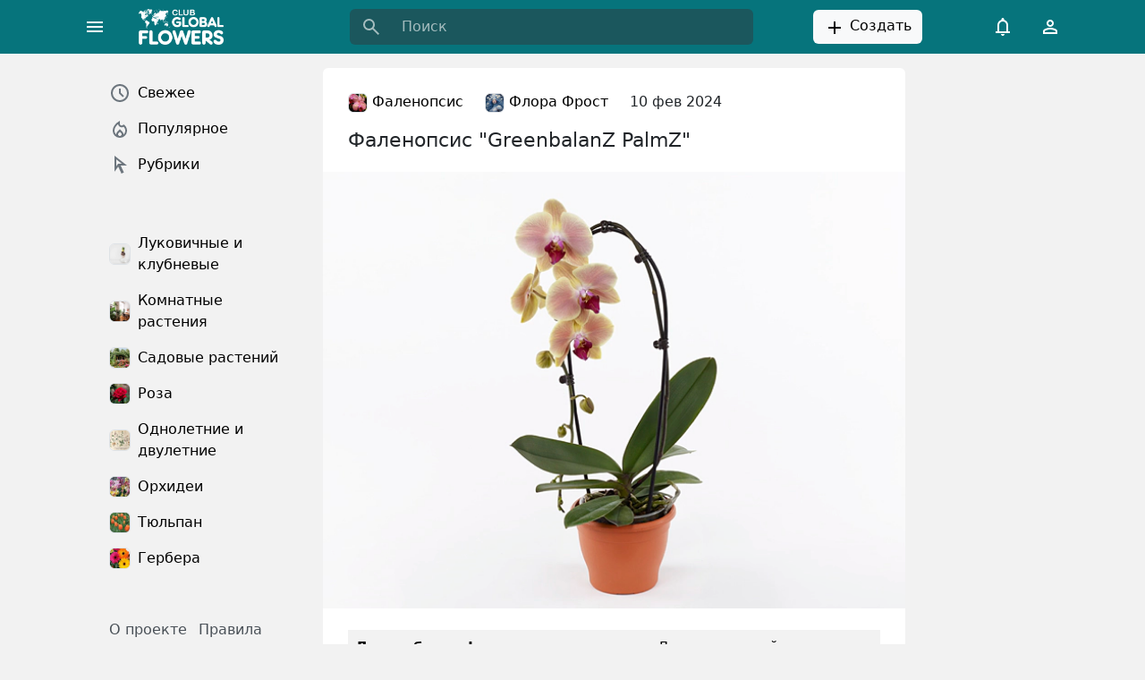

--- FILE ---
content_type: text/html; charset=UTF-8
request_url: https://club.global.flowers/phalaenopsis/53227-falenopsis-greenbalanz-palmz
body_size: 12129
content:
<!DOCTYPE html>
<html lang="ru">
<head>
    <title>Фаленопсис &quot;GreenbalanZ PalmZ&quot; — Global Flowers Club</title>
    <meta name="viewport" content="width=device-width, initial-scale=1">
    <link rel="apple-touch-icon" sizes="180x180" href="/apple-touch-icon.png">
    <link rel="icon" type="image/png" sizes="32x32" href="/favicon-32x32.png">
    <link rel="icon" type="image/png" sizes="16x16" href="/favicon-16x16.png">
    <link rel="manifest" href="/site.webmanifest">
    <link rel="mask-icon" href="/safari-pinned-tab.svg" color="#06747c">
    <meta name="msapplication-TileColor" content="#06747c">
    <meta name="theme-color" content="#ffffff">
    <meta http-equiv="Content-Type" content="text/html; charset=UTF-8" />
<meta name="description" content="Лист, общая форма: Ланцетовидный. Диаметр цветка: 9,5 - 10 см. Ширина листа: 5 - 7,5 см. Размер листа: 15 - 20 см. Длина соцветия: 30 - 40 см." />
<link rel="canonical" href="https://club.global.flowers/phalaenopsis/53227-falenopsis-greenbalanz-palmz" />
<link href="/bitrix/cache/css/s1/main/page_d9ff8e9ae54a32cc9128b978047ed03b/page_d9ff8e9ae54a32cc9128b978047ed03b_v1.css?17386886541207" type="text/css"  rel="stylesheet" />
<link href="/bitrix/cache/css/s1/main/template_e7fe24de9fd04ec0d336c8c2d5a651f5/template_e7fe24de9fd04ec0d336c8c2d5a651f5_v1.css?1738688654180041" type="text/css"  data-template-style="true" rel="stylesheet" />
<script type="module" crossorigin src="/dist/assets/index-9de726d6.js"></script>
<meta name="author" content="Флора Фрост">
<meta property="og:site_name" content="Global Flowers Club">
<meta property="og:type" content="article">
<meta property="og:title" content="Фаленопсис &quot;GreenbalanZ PalmZ&quot;">
<meta property="og:description" content="Лист, общая форма: Ланцетовидный. Диаметр цветка: 9,5 - 10 см. Ширина листа: 5 - 7,5 см. Размер листа: 15 - 20 см. Длина соцветия: 30 - 40 см.">
<meta property="article:author" content="Флора Фрост">
<meta property="article:modified_time" content="2024-02-10T15:55:58+00:00">
<meta property="article:published_time" content="2016-08-06T00:00:00+00:00">
<meta property="article:section" content="Фаленопсис">
<meta property="og:image" content="https://club.global.flowers/upload/iblock/69a/e2srp3lga0wwl47qd2sg4aq2myn9z4yu/119056.webp">
<meta property="og:image:width" content="640">
<meta property="og:image:height" content="480">
<meta property="article:tag" content="Фаленопсис, сорта и виды">
<meta property="og:url" content="https://club.global.flowers/phalaenopsis/53227-falenopsis-greenbalanz-palmz">



        <!-- Yandex.RTB -->
    <script data-skip-moving="true">window.yaContextCb=window.yaContextCb||[]</script>
    <script data-skip-moving="true" src="https://yandex.ru/ads/system/context.js" async></script>
</head>
<body>
        <div v-scope='App({"site":"s1","language":"ru"})' @vue:mounted="loadData">
        <header class="sticky-top">
            <div class="container">
                <div class="row align-items-center">
                    <div class="col-auto">
                        <button type="button" class="btn d-none d-lg-block" title="Меню" @click="toggleDesktopSidebar();">
                            <svg xmlns="http://www.w3.org/2000/svg" fill="white" height="24" viewBox="0 -960 960 960" width="24"><path d="M120-240v-80h720v80H120Zm0-200v-80h720v80H120Zm0-200v-80h720v80H120Z"/></svg>
                        </button>
                        <button type="button" class="btn d-lg-none" title="Меню" @click="toggleMobileSidebar();">
                            <svg xmlns="http://www.w3.org/2000/svg" fill="white" height="24" viewBox="0 -960 960 960" width="24"><path d="M120-240v-80h720v80H120Zm0-200v-80h720v80H120Zm0-200v-80h720v80H120Z"/></svg>
                        </button>
                    </div>
                    <div class="col col-lg-auto">
                        <a class="navbar-brand p-0 me-0 me-lg-2 d-block" style="width: 110px" href="/" aria-label="Global Flowers Club">
                            <img src="/dist/assets/logo-889aaa63.png" width="96" height="40" alt="logo" />
                        </a>
                    </div>
                    <div class="col-lg-5 offset-1 d-none d-lg-block">
                        <div v-scope="Search()"></div>
                    </div>
                    <div class="col text-center d-none d-lg-block">
                        <button type="button" onclick="ym(96569903,'reachGoal','ruCreate')" class="btn btn-light">
                            <svg class="align-text-top" xmlns="http://www.w3.org/2000/svg" height="24" viewBox="0 -960 960 960" width="24"><path d="M440-440H200v-80h240v-240h80v240h240v80H520v240h-80v-240Z"/></svg>
                            Создать                        </button>
                    </div>
                    <div class="col-auto d-none d-lg-block">
                        <button type="button" class="btn" title="Уведомления">
                            <svg xmlns="http://www.w3.org/2000/svg" fill="white" height="24" viewBox="0 -960 960 960" width="24"><path d="M160-200v-80h80v-280q0-83 50-147.5T420-792v-28q0-25 17.5-42.5T480-880q25 0 42.5 17.5T540-820v28q80 20 130 84.5T720-560v280h80v80H160Zm320-300Zm0 420q-33 0-56.5-23.5T400-160h160q0 33-23.5 56.5T480-80ZM320-280h320v-280q0-66-47-113t-113-47q-66 0-113 47t-47 113v280Z"/></svg>
                        </button>
                        <button @click="openDialog('#authDialog');" onclick="ym(96569903,'reachGoal','ruLogin')" type="button" class="btn" title="Личный кабинет">
                            <svg xmlns="http://www.w3.org/2000/svg" fill="white" height="24" viewBox="0 -960 960 960" width="24"><path d="M480-480q-66 0-113-47t-47-113q0-66 47-113t113-47q66 0 113 47t47 113q0 66-47 113t-113 47ZM160-160v-112q0-34 17.5-62.5T224-378q62-31 126-46.5T480-440q66 0 130 15.5T736-378q29 15 46.5 43.5T800-272v112H160Zm80-80h480v-32q0-11-5.5-20T700-306q-54-27-109-40.5T480-360q-56 0-111 13.5T260-306q-9 5-14.5 14t-5.5 20v32Zm240-320q33 0 56.5-23.5T560-640q0-33-23.5-56.5T480-720q-33 0-56.5 23.5T400-640q0 33 23.5 56.5T480-560Zm0-80Zm0 400Z"/></svg>
                        </button>
                    </div>
                    <div class="col-auto d-block d-lg-none">
                        <button @click="toggleMobileSearch()" type="submit" class="btn" title="Поиск">
                            <svg xmlns="http://www.w3.org/2000/svg" fill="white" height="24" viewBox="0 -960 960 960" width="24"><path d="M784-120 532-372q-30 24-69 38t-83 14q-109 0-184.5-75.5T120-580q0-109 75.5-184.5T380-840q109 0 184.5 75.5T640-580q0 44-14 83t-38 69l252 252-56 56ZM380-400q75 0 127.5-52.5T560-580q0-75-52.5-127.5T380-760q-75 0-127.5 52.5T200-580q0 75 52.5 127.5T380-400Z"/></svg>
                        </button>
                    </div>
                </div>
            </div>
            <div v-if="!isMobileSearchHide" class="container pt-4 d-lg-none">
                <div v-scope="Search()"></div>
            </div>
        </header>
        <main>
            <div class="container-md">
                <div class="row g-0">
                    <div class="d-none d-lg-block col-lg-3">
                        <div v-if="!isDesktopSidebarHide" class="p-4 pe-2 me-2 d-flex flex-column sticky-top overflow-y-auto vh-sidebar z-1">
                            <div v-scope='MenuMain([{"href":"\/new","text":"Свежее","active":false,"icon":"\/dist\/assets\/icon-69aea351.svg#menu-main-new","icontype":"svg","css":null,"hash":"a8062d175f8a3a334172b2311c4f85ce"},{"href":"\/popular","text":"Популярное","active":false,"icon":"\/dist\/assets\/icon-69aea351.svg#menu-main-popular","icontype":"svg","css":null,"hash":"62554f568f0dc8833b42477eab3fde11"},{"href":"\/rubrics","text":"Рубрики","active":false,"icon":"\/dist\/assets\/icon-69aea351.svg#menu-main-rubrics","icontype":"svg","css":null,"hash":"2d77a4b958cac8853aba48c61866c78a"}])' class="nav flex-column nav-pills mb-5 me-xxl-4"></div>                            <div v-scope='MenuMain([{"href":"\/lukovichnye-klubnevye-rasteniya","text":"Луковичные и клубневые","active":false,"icon":"\/upload\/resize_cache\/iblock\/c5e\/g6ja8ej5u841b1glgywwwbejm2ta9bdj\/108_108_2\/bulbous_and_tuberous.webp","icontype":"img","css":null,"hash":"f5a195debb62c1a606cd3e4af80bff79"},{"href":"\/indoor-plants","text":"Комнатные растения","active":false,"icon":"\/upload\/resize_cache\/iblock\/411\/8uf2qudxcax6dveg872k2qt4n379npwf\/108_108_2\/indoor_plants.webp","icontype":"img","css":null,"hash":"af7ccaf206d1bc0bc4888763bb6af299"},{"href":"\/sadovye-rasteniy","text":"Садовые растений","active":false,"icon":"\/upload\/resize_cache\/iblock\/4a3\/2wkit3igaw8yze0lbpp7ruy811h7o17z\/108_108_2\/garden_plants.webp","icontype":"img","css":null,"hash":"261add6af9c4bfadbfa3ebe60ac5cc55"},{"href":"\/rosa","text":"Роза","active":false,"icon":"\/upload\/resize_cache\/iblock\/c1c\/d50lb2hb20rdxqj8lezomlttesi8191n\/108_108_2\/rose.webp","icontype":"img","css":null,"hash":"b8d482b0b56c71f1f85b851a5ab83b18"},{"href":"\/odnoletnie-i-dvuletnie-rasteniya","text":"Однолетние и двулетние","active":false,"icon":"\/upload\/resize_cache\/iblock\/10d\/pexkhcdgutjj8swaa480ol0lzrjx1u45\/108_108_2\/odnoletnie_i_dvuletnie.webp","icontype":"img","css":null,"hash":"a139f1db4fa59c0a0c634632deb328a9"},{"href":"\/orchids","text":"Орхидеи","active":false,"icon":"\/upload\/resize_cache\/iblock\/e64\/huhlkqosyz24975ryk7cqtdyyk2d2j87\/108_108_2\/orchids.webp","icontype":"img","css":null,"hash":"a8b7e9f6a54876a47c12f3f79c73a2b7"},{"href":"\/tulipa","text":"Тюльпан","active":false,"icon":"\/upload\/resize_cache\/iblock\/eb5\/zye36zetct2rydrr35f2275xf2rr9q9d\/108_108_2\/tulips.webp","icontype":"img","css":null,"hash":"6fa6bf1a1296a7d39740ec4395fb4d46"},{"href":"\/gerbera","text":"Гербера","active":false,"icon":"\/upload\/resize_cache\/iblock\/bde\/2c8tuymhxmmee84upl5fsg50zgt5loky\/108_108_2\/Gerbera.webp","icontype":"img","css":null,"hash":"d04153c8b26e0052750ef94e4720d65b"}])' class="nav flex-column nav-pills mb-5 me-xxl-4"></div>                            <div v-scope='MenuInfo([{"href":"\/globalflowers\/about","text":"О проекте","active":false,"hash":"7984e3818e8c0381638c08525741400d"},{"href":"\/globalflowers\/rules","text":"Правила","active":false,"hash":"3b92da8179e88cee39cd923d95325fe2"}])' class="pb-5 ps-3"></div>                                                        <div v-scope='MenuInfo([{"href":"\/","active":true,"title":"Русский","text":"\u003Csvg class=\u0022align-text-top\u0022 height=\u002218\u0022 width=\u002224\u0022\u003E\u003Cuse href=\u0022\/dist\/assets\/icon-69aea351.svg#flag-ru\u0022\u003E\u003C\/use\u003E\u003C\/svg\u003E"},{"href":"\/en\/","active":false,"title":"English","text":"\u003Csvg class=\u0022align-text-top\u0022 height=\u002218\u0022 width=\u002224\u0022\u003E\u003Cuse href=\u0022\/dist\/assets\/icon-69aea351.svg#flag-us\u0022\u003E\u003C\/use\u003E\u003C\/svg\u003E"}])' class="pb-5 ps-3"></div>
                                                                                </div>
                    </div>
                                        <div class="col-12 col-lg-9 col-xl-7 col-xxl-6 py-3">
                                                <!--div class="bg-white rounded p-4 adv mb-4"></div--><div class="bg-white rounded post-detail">
    <div class="row align-items-center post-detail__header">
                    <div class="col-auto">
                <a href="/phalaenopsis" class="link-body-emphasis link-underline-opacity-0">
                    <img
                        src="/upload/resize_cache/iblock/4f4/6fdqk0j221pzu2dyewit3w07is6vyvt9/108_108_2/phalaenopsis_.webp"
                        srcset="[data-uri]"
                        sizes="100vw"
                        data-srcset="/upload/resize_cache/iblock/4f4/6fdqk0j221pzu2dyewit3w07is6vyvt9/108_108_2/phalaenopsis_.webp 100w"
                        class="img-fluid lazy-load border rounded"
                        width="22"
                        height="22"
                        alt="icon"
                    >
                    Фаленопсис                </a>
            </div>
                            <div class="col-auto">
                <a href="/u/3" rel="author" class="link-body-emphasis link-underline-opacity-0">
                                            <img
                            src="/upload/resize_cache/main/662/5rkk9kzlpfvppka02qci1j03pwbp45oq/108_108_2/FloraFrost.webp"
                            srcset="[data-uri]"
                            sizes="100vw"
                            data-srcset="/upload/resize_cache/main/662/5rkk9kzlpfvppka02qci1j03pwbp45oq/108_108_2/FloraFrost.webp 100w"
                            class="img-fluid lazy-load border rounded"
                            width="22"
                            height="22"
                            alt="icon"
                        >
                                        Флора Фрост                </a>
            </div>
                <div class="col-auto" title="10.02.2024 15:55"><time datetime="10.02.2024 15:55">10 фев 2024</time></div>
            </div>
    <div class="post-detail__body">
        <h1 class="h2">Фаленопсис "GreenbalanZ PalmZ"</h1>
                <img src="/upload/iblock/69a/e2srp3lga0wwl47qd2sg4aq2myn9z4yu/119056.webp" alt="Фаленопсис &quot;GreenbalanZ PalmZ&quot;" class="img-fluid mb-4 w-100" width="640" height="480">
                <div class="table-responsive">
    <table class="table table-striped">
                <tbody>
                    <tr>
                                    <td><b>Лист, общая форма</b></td>
                                    <td>Ланцетовидный</td>
                            </tr>
                    <tr>
                                    <td><b>Диаметр цветка</b></td>
                                    <td>9,5 - 10 см</td>
                            </tr>
                    <tr>
                                    <td><b>Ширина листа</b></td>
                                    <td>5 - 7,5 см</td>
                            </tr>
                    <tr>
                                    <td><b>Размер листа</b></td>
                                    <td>15 - 20 см</td>
                            </tr>
                    <tr>
                                    <td><b>Длина соцветия</b></td>
                                    <td>30 - 40 см</td>
                            </tr>
                </tbody>
    </table>
</div>    <p>Фаленопсис "GreenbalanZ PalmZ" - это экзотический вид орхидеи, который поражает своим ярким и необычным внешним видом. Цветы данного растения имеют необычную палитру, они окрашены в розово-синий оттенок с желтыми вкраплениями. Диаметр цветка составляет примерно 9,5-10 см, а длина инфлоресценции может достигать 30-40 см.</p>
    <p>Листья Фаленопсиса "GreenbalanZ PalmZ" имеют ланцетную форму и неприметно зеленый цвет. Ширина листа колеблется от 5 до 7,5 см, а его размер составляет 15-20 см. Губа цветка окрашена в темно-пурпурный оттенок с наличием белых и желтых пятен. Цветковая и листовая части растения демонстрируют многогранное распределение цвета, что делает его весьма привлекательным.</p>
    <p>Фаленопсисы в целом являются популярными комнатными растениями, так как они отлично подходят для содержания в домашних условиях. Они предпочитают яркий рассеянный свет и требуют умеренного полива. Не стоит подвергать растение прямому солнечному свету, так как это может привести к ожогам листьев. Также важно обеспечить достаточное количество влаги в воздухе, для чего рекомендуется часто опрыскивать растение.</p>
    <p>Фаленопсис "GreenbalanZ PalmZ" обязательно привлечет внимание любителей экзотических цветов своим выдающимся внешним видом. Это растение станет отличным украшением для вашего дома и принесет радость своим ярким и прекрасным цветением.</p>
    <p>Индекс доступности товара на рынке по месяцам:</p>
<div class="table-responsive table-responsive bg-light py-2 mb-4">
    <table class="table table-light">
                    <thead>
            <tr>
                                    <th>янв</th>
                                    <th>фев</th>
                                    <th>мар</th>
                                    <th>апр</th>
                                    <th>май</th>
                                    <th>июн</th>
                                    <th>июл</th>
                                    <th>авг</th>
                                    <th>сен</th>
                                    <th>окт</th>
                                    <th>ноя</th>
                                    <th>дек</th>
                            </tr>
            </thead>
                <tbody>
                    <tr>
                                    <td>3</td>
                                    <td>3</td>
                                    <td>3</td>
                                    <td>3</td>
                                    <td>3</td>
                                    <td>2</td>
                                    <td>2</td>
                                    <td>3</td>
                                    <td>3</td>
                                    <td>4</td>
                                    <td>3</td>
                                    <td>3</td>
                            </tr>
                </tbody>
    </table>
</div>    </div>
    <div style="padding: 0 var(--layout-content-offset-x);">
                <div class="row pb-3">
            <div class="col-12 mb-12">
                <small class="fw-semibold">Опубликовано в рубриках:</small>
            </div>
            <div class="col-12">
                <div class="row g-1">
                                        <div class="col-auto"><a class="btn btn-sm btn-light" rel="tag" href="/indoor-plants">Комнатные растения</a></div>
                                        <div class="col-auto"><a class="btn btn-sm btn-light" rel="tag" href="/orchids">Орхидеи</a></div>
                                    </div>
            </div>
        </div>
                        <div class="row pb-3">
            <div class="col-12 mb-2">
                <small class="fw-semibold">Опубликовано в подборках:</small>
            </div>
            <div class="col-12">
                <div class="row g-1">
                                        <div class="col-auto"><a class="btn btn-sm btn-light" rel="tag" href="/sets/rasteniya-semeystva-orkhidnye">Растения семейства Орхидные</a></div>
                                        <div class="col-auto"><a class="btn btn-sm btn-light" rel="tag" href="/sets/falenopsis-sorta-i-vidy">Фаленопсис, сорта и виды</a></div>
                                    </div>
            </div>
        </div>
            </div>
    <div class="post-detail__footer">
                <div v-scope='PostCounters({"views":200,"hits":56})'></div>
                <div v-scope='PostButtons({"id":53227,"url":"\/phalaenopsis\/53227-falenopsis-greenbalanz-palmz","cnt":{"like":0,"comment":0,"repost":0,"bookmark":0},"disable":{"LIKE":false,"COMMENT":false,"REPOST":false,"BOOKMARK":false,"RUBRIC":false,"AUTHOR":false,"STATISTIC":false,"RECOMMENDATION":false}})'></div>
    </div>
</div>
<div id="yandex_rtb_R-A-6891367-2"></div>
<div id="comments" class="pt-4">
    <div v-scope='CommentList({"elementId":53227})' @vue:mounted="init" class="bg-white rounded p-4 mb-4"></div>
</div>
<div id="yandex_rtb_R-A-6891367-3" class="pb-2"></div>
<div v-scope='PostRecommended({"rubricId":2247,"hideHitPosts":true,"excludeIds":[53227]})' @vue:mounted="init"></div>
                        </div>
                                                <div class="d-none d-xl-block col-xl-2 col-xxl-3">
                            <div class="p-4 sticky-top" style="top: 60px;">
                                <div id="yandex_rtb_R-A-6891367-1"></div>
                            </div>
                        </div>
                                            </div>
                </div>
            </main>
                        <dialog v-scope='Authorization({"backUrl":"\/phalaenopsis\/53227-falenopsis-greenbalanz-palmz"})' id="authDialog" inert loading>
                <div class="overflow-auto">
                    <div class="d-flex">
                        <div class="d-none d-md-flex flex-shrink-1" style="background: #06747c;">
                            <div class="sticky-top p-5">
                                <img src="/dist/assets/logo-889aaa63.png" width="96" height="40" alt="logo" />
                            </div>
                        </div>
                        <div class="p-5">
                            <div class="d-flex flex-column">
                                <div class="h2">Авторизация</div>
                                <div>Вы сможете комментировать статьи, сохранять материалы и настраивать свою ленту</div>
                                <div class="pt-4 pb-5">
                                    <button @click="signInWithVkId('51866173', 'https://club.global.flowers')" type="button" class="btn btn-primary w-100 my-1" style="background: #0077FF;">Войти через VK ID</button>
                                    <button @click="signInWithYaId('3068d3ea17f349769f268a77bcca2442', 'https://club.global.flowers')" type="button" class="btn btn-primary w-100 my-1" style="background: #FC3F1D;">Войти через Яндекс ID</button>
                                </div>
                                <div class="mt-auto">
                                    <span @click="followTheLink('/globalflowers/rules')" type="button" class="link-primary link-underline-opacity-0">Условия использования</span>
                                </div>
                            </div>
                        </div>
                    </div>
                </div>
            </dialog>
                        <div class="offcanvas offcanvas-start w-auto" :class="{'show': !isMobileSidebarHide}" tabindex="-1">
                <div class="offcanvas-header">
                    <div class="offcanvas-title">
                        <img src="/dist/assets/logo-889aaa63.png" width="96" height="40" alt="logo" class="ms-3" style="filter: brightness(0.4);" />
                    </div>
                    <button type="button" class="btn-close" @click="isMobileSidebarHide = true"></button>
                </div>
                <div class="offcanvas-body me-2">
                    <div v-scope='MenuMain([{"href":"\/new","text":"Свежее","active":false,"icon":"\/dist\/assets\/icon-69aea351.svg#menu-main-new","icontype":"svg","css":null,"hash":"a8062d175f8a3a334172b2311c4f85ce"},{"href":"\/popular","text":"Популярное","active":false,"icon":"\/dist\/assets\/icon-69aea351.svg#menu-main-popular","icontype":"svg","css":null,"hash":"62554f568f0dc8833b42477eab3fde11"},{"href":"\/rubrics","text":"Рубрики","active":false,"icon":"\/dist\/assets\/icon-69aea351.svg#menu-main-rubrics","icontype":"svg","css":null,"hash":"2d77a4b958cac8853aba48c61866c78a"}])' class="nav flex-column nav-pills mb-5 me-xxl-4"></div>                    <div v-scope='MenuMain([{"href":"\/lukovichnye-klubnevye-rasteniya","text":"Луковичные и клубневые","active":false,"icon":"\/upload\/resize_cache\/iblock\/c5e\/g6ja8ej5u841b1glgywwwbejm2ta9bdj\/108_108_2\/bulbous_and_tuberous.webp","icontype":"img","css":null,"hash":"f5a195debb62c1a606cd3e4af80bff79"},{"href":"\/indoor-plants","text":"Комнатные растения","active":false,"icon":"\/upload\/resize_cache\/iblock\/411\/8uf2qudxcax6dveg872k2qt4n379npwf\/108_108_2\/indoor_plants.webp","icontype":"img","css":null,"hash":"af7ccaf206d1bc0bc4888763bb6af299"},{"href":"\/sadovye-rasteniy","text":"Садовые растений","active":false,"icon":"\/upload\/resize_cache\/iblock\/4a3\/2wkit3igaw8yze0lbpp7ruy811h7o17z\/108_108_2\/garden_plants.webp","icontype":"img","css":null,"hash":"261add6af9c4bfadbfa3ebe60ac5cc55"},{"href":"\/rosa","text":"Роза","active":false,"icon":"\/upload\/resize_cache\/iblock\/c1c\/d50lb2hb20rdxqj8lezomlttesi8191n\/108_108_2\/rose.webp","icontype":"img","css":null,"hash":"b8d482b0b56c71f1f85b851a5ab83b18"},{"href":"\/odnoletnie-i-dvuletnie-rasteniya","text":"Однолетние и двулетние","active":false,"icon":"\/upload\/resize_cache\/iblock\/10d\/pexkhcdgutjj8swaa480ol0lzrjx1u45\/108_108_2\/odnoletnie_i_dvuletnie.webp","icontype":"img","css":null,"hash":"a139f1db4fa59c0a0c634632deb328a9"},{"href":"\/orchids","text":"Орхидеи","active":false,"icon":"\/upload\/resize_cache\/iblock\/e64\/huhlkqosyz24975ryk7cqtdyyk2d2j87\/108_108_2\/orchids.webp","icontype":"img","css":null,"hash":"a8b7e9f6a54876a47c12f3f79c73a2b7"},{"href":"\/tulipa","text":"Тюльпан","active":false,"icon":"\/upload\/resize_cache\/iblock\/eb5\/zye36zetct2rydrr35f2275xf2rr9q9d\/108_108_2\/tulips.webp","icontype":"img","css":null,"hash":"6fa6bf1a1296a7d39740ec4395fb4d46"},{"href":"\/gerbera","text":"Гербера","active":false,"icon":"\/upload\/resize_cache\/iblock\/bde\/2c8tuymhxmmee84upl5fsg50zgt5loky\/108_108_2\/Gerbera.webp","icontype":"img","css":null,"hash":"d04153c8b26e0052750ef94e4720d65b"}])' class="nav flex-column nav-pills mb-5 me-xxl-4"></div>                    <div v-scope='MenuInfo([{"href":"\/globalflowers\/about","text":"О проекте","active":false,"hash":"7984e3818e8c0381638c08525741400d"},{"href":"\/globalflowers\/rules","text":"Правила","active":false,"hash":"3b92da8179e88cee39cd923d95325fe2"}])' class="pb-5 ps-3"></div>                                        <div v-scope='MenuInfo([{"href":"\/","active":true,"title":"Русский","text":"\u003Csvg class=\u0022align-text-top\u0022 height=\u002218\u0022 width=\u002224\u0022\u003E\u003Cuse href=\u0022\/dist\/assets\/icon-69aea351.svg#flag-ru\u0022\u003E\u003C\/use\u003E\u003C\/svg\u003E"},{"href":"\/en\/","active":false,"title":"English","text":"\u003Csvg class=\u0022align-text-top\u0022 height=\u002218\u0022 width=\u002224\u0022\u003E\u003Cuse href=\u0022\/dist\/assets\/icon-69aea351.svg#flag-us\u0022\u003E\u003C\/use\u003E\u003C\/svg\u003E"}])' class="pb-5 ps-3"></div>
                </div>
            </div>
            <div v-if="!isMobileSidebarHide" @click="isMobileSidebarHide = true" class="offcanvas-backdrop fade show"></div>
        </div>
        <template id="templateMenuMain">
    <a v-for="item in items" :key="item.hash" :href="item.href" class="nav-link link-body-emphasis d-flex align-items-center" :class="[{'active': item.active}, item.css]">
        <svg v-if="item.icontype === 'svg' && item.icon" class="align-text-top" height="24" width="24" fill="#6C757D">
            <use :href="item.icon"></use>
        </svg>
        <img v-if="item.icontype === 'img' && item.icon" :src="item.icon" alt="icon" width="24" height="24" class="rounded border">
        <span class="ms-2">{{ item.text }}</span>
    </a>
</template>
<template id="templateMenuInfo">
    <span v-for="item in items" :key="item.hash">
        <span v-if="item.active" class="link-secondary link-secondary-contrast link-underline-opacity-0 me-2" :title="item.title" v-html="item.text"></span>
        <a v-else :href="item.href" class="link-secondary link-secondary-contrast link-underline-opacity-0 me-2" :class="{'opacity-25': item.title}" :title="item.title" v-html="item.text"></a>
    </span>
</template>
<template id="templatePostCounters">
    <div class="post-counters text-body-secondary">
        <div class="post-counters__item d-inline-block pe-2">
            <small class="post-counters__value">{{ getViewsValue() }}</small>
            <small class="post-counters__label">{{ getViewsLabel({"one":"показ","four":"показа","five":"показов"}) }}</small>
        </div>
        <div class="post-counters__item d-inline-block px-2">
            <small class="post-counters__value">{{ getHitsValue() }}</small>
            <small class="post-counters__label">{{ getHitsLabel({"one":"просмотр","four":"просмотра","five":"просмотров"}) }}</small>
        </div>
    </div>
</template>
<template id="templatePostButtons">
    <div v-if="!disable.LIKE" v-scope="PostButtonLike(postId, getCntLike())" class="d-inline-block"></div>
    <a :href="postUrl + '#comments'" v-if="!disable.COMMENT" title="Комментарии" class="btn p-0 pe-3 text-body-secondary position-relative btn-reaction" type="button">
        <svg class="pe-1" height="22" width="22" fill="currentColor">
            <use href="/dist/assets/icon-69aea351.svg#comment"></use>
        </svg>
        <span class="fw-medium" v-if="getCntComment() > 0">{{ getCntComment() }}</span>
        <span class="fw-medium" v-else>Обсудить</span>
    </a>
    <div v-if="!disable.REPOST" v-scope="PostButtonRepost(postId, getCntRepost())" class="d-inline-block"></div>
    <div v-if="!disable.BOOKMARK" v-scope="PostButtonBookmark(postId, getCntBookmark())" class="d-inline-block"></div>
</template>
<template id="templatePostButtonLike">
    <button @click="(isLike() ? remove() : create())" :class="{'btn-like_active': isLike()}" title="Нравится" class="btn p-0 pe-3 text-body-secondary position-relative btn-reaction btn-like" type="button">
        <svg class="pe-1" height="22" width="22" fill="currentColor">
            <use v-if="!isLike()" href="/dist/assets/icon-69aea351.svg#like"></use>
            <use v-else href="/dist/assets/icon-69aea351.svg#like-fill"></use>
        </svg>
        <span v-if="cntLike" class="fw-medium">{{ cntLike }}</span>
    </button>
</template>
<template id="templatePostButtonRepost">
    <button @click="(isRepost() ? remove() : create())" :class="{'btn-reaction_active': isRepost()}" title="Сделать репост" class="btn p-0 pe-3 text-body-secondary position-relative btn-reaction" type="button">
        <svg class="pe-1" height="22" width="22" fill="currentColor">
            <use href="/dist/assets/icon-69aea351.svg#repost"></use>
        </svg>
        <span class="fw-medium" v-if="cntRepost">{{ cntRepost }}</span>
    </button>
</template>
<template id="templatePostButtonBookmark">
    <button v-if="!isBookmark()" @click="create()" title="Добавить в закладки" class="btn p-0 pe-3 text-body-secondary position-relative btn-reaction" type="button">
        <svg class="pe-1" height="22" width="22" fill="currentColor">
            <use href="/dist/assets/icon-69aea351.svg#bookmark"></use>
        </svg>
        <span class="fw-medium" v-if="cntBookmark">{{ cntBookmark }}</span>
    </button>
    <button v-else @click="remove()" title="В закладках" class="btn p-0 pe-3 text-body-secondary position-relative btn-reaction btn-reaction_active" type="button">
        <svg class="pe-1" height="22" width="22" fill="currentColor">
            <use href="/dist/assets/icon-69aea351.svg#bookmark-fill"></use>
        </svg>
        <span class="fw-medium" v-if="cntBookmark">{{ cntBookmark }}</span>
    </button>
</template>
<template id="templatePostList">
    <div v-for="post, i in posts" :key="'post' + i" class="bg-white rounded pt-2 pb-4 my-3 shadow-sm">
        <div class="row px-4 align-items-center">
            <div v-if="post.RUBRIC.ID" class="col-auto">
                <a :href="post.RUBRIC.DETAIL_PAGE_URL" class="link-body-emphasis link-underline-opacity-0 lh-48">
                    <img
                        :src="post.RUBRIC.PREVIEW_PICTURE.SRC"
                        srcset="[data-uri]"
                        sizes="100vw"
                        :data-srcset="post.RUBRIC.PREVIEW_PICTURE.SRC + ' 100w'"
                        class="img-fluid lazy-load border rounded"
                        width="22"
                        height="22"
                        alt="icon"
                    >
                    <span v-html="post.RUBRIC.NAME"></span>
                </a>
            </div>
            <div v-if="post.USER.ID" class="col-auto">
                <a :href="post.USER.DETAIL_PAGE_URL" class="link-body-emphasis link-underline-opacity-0 lh-48">
                    <img
                        v-if="post.USER.PERSONAL_PHOTO"
                        :src="post.USER.PERSONAL_PHOTO.SRC"
                        srcset="[data-uri]"
                        sizes="100vw"
                        :data-srcset="post.USER.PERSONAL_PHOTO.SRC + ' 100w'"
                        class="img-fluid lazy-load border rounded"
                        width="22"
                        height="22"
                        alt="icon"
                    >
                    <span v-html="post.USER.TITLE"></span>
                </a>
            </div>
            <div class="col-auto" :title="post.ACTIVE_FROM_X"><time :datetime="post.ACTIVE_FROM_X" class="lh-48">{{ post.ACTIVE_FROM_X_VISIBLE }}</time></div>
        </div>
        <div class="position-relative">
            <div class="row px-4">
                <div class="col-12 mb-2"><a class="h2 link-body-emphasis link-underline-opacity-0" :href="post.DETAIL_PAGE_URL" v-html="post.NAME"></a></div>
                <div class="col-12" v-html="post.PREVIEW_TEXT"></div>
            </div>
            <img
                v-if="post.PREVIEW_PICTURE.SRC"
                :src="post.PREVIEW_PICTURE.SRC"
                srcset="[data-uri] 100w"
                sizes="100vw"
                :data-srcset="post.PREVIEW_PICTURE.SRC + ' 100w'"
                class="img-fluid lazy-load mt-3"
                width="648"
                height="486"
                alt="post image"
            >
            <a :href="post.DETAIL_PAGE_URL" :title="post.NAME" class="link link-body-emphasis link-underline-opacity-0 position-absolute w-100 h-100 top-0 start-0"></a>
        </div>
        <div v-if="!post.DISABLE.STATISTIC" v-scope="PostCounters({
            views: post.COUNTER.VIEW,
            hits: post.COUNTER.HIT
        })" class="px-4 pt-3"></div>
        <div v-scope="PostButtons({
            id: post.ID,
            url: post.DETAIL_PAGE_URL,
            cnt: {
                like: post.COUNTER.LIKE,
                comment: post.COUNTER.COMMENT,
                repost: post.COUNTER.REPOST,
                bookmark: post.COUNTER.BOOKMARK,
            },
            disable: post.DISABLE
        })" class="px-4 pt-3"></div>
    </div>
    <div v-if="nextPageUri" class="bg-white rounded pt-2 pb-2 shadow-sm my-3 text-center">
        <a @click.prevent.stop="loadMore" :href="nextPageUri" class="btn btn-default w-100" type="button">
            <span v-if="isLoading" class="spinner-border spinner-border-sm" aria-hidden="true"></span>
            <span role="status">Загрузить еще...</span>
        </a>
    </div>
</template>
<template id="templateLoadMorePosts">
    <div class="bg-white rounded pt-2 pb-2 shadow-sm my-3 text-center">
        <button @click="getPosts()" type="button" class="btn btn-success btn-block">
                    </button>
    </div>
</template>
<template id="templateCommentList">
    <div class="bg-white rounded px-2">
        <div class="fs-4 fw-bold pb-2">{{ getCnt() }} {{ getCntDeclension({"one":"комментарий","four":"комментария","five":"комментариев"}) }}</div>
        <div v-for="comment in comments" :key="comment.id" v-scope="CommentItem(comment)"></div>
        <div v-if="replyCommentId === 0" v-scope="CommentForm(params)" v-effect="addComment(newComment)" :class="{'mt-4': comments.length}"></div>
        <div v-else :class="{'mt-4': comments.length}">
            <div role="button" class="rounded position-relative p-3 bg-light border border-light-subtle" @click="replyCommentId = 0">
                <div class="d-flex align-items-center justify-content-between">
                    <div>Написать комментарий...</div>
                    <svg height="20" width="20" fill="#2ea83a"><use href="/dist/assets/icon-69aea351.svg#img-add"></use></svg>
                </div>
            </div>
        </div>
    </div>
</template>
<template id="templateCommentItem">
    <div class="mt-4">
        <div class="d-flex g-2 align-items-center pb-2">
            <div class="pe-2">
                <img v-if="comment.user.photo" width="32px" height="32px" class="mr-3 rounded-circle" :src="comment.user.photo.src">
                <svg v-else class="rounded-circle" width="32" height="32" xmlns="http://www.w3.org/2000/svg"><rect width="100%" height="100%" fill="#dee2e6"></rect><text text-anchor="middle" x="50%" y="50%" fill="#868e96" dy=".3em">{{ comment.user.title[0] }}</text></svg>
            </div>
            <div>
                <div class="fs-6 fw-semibold lh-1">{{ comment.user.title }}</div>
                <div class="fs-6 lh-1"><small>{{ comment.dateTime }}</small></div>
            </div>
        </div>
        <div class="d-flex flex-column">
            <div>{{ comment.text }}</div>
            <div>
                <button @click="replyCommentId = comment.id" type="button" class="btn btn-sm btn-link px-0 link-secondary text-decoration-none">Ответить</button>
                <div v-if="comment.id == replyCommentId" @vue:mounted="setFocus($el)" v-scope="CommentForm(params)" v-effect="addComment(newComment)" class="mb-4"></div>
            </div>
            <div class="border-start ps-4" v-for="comment in comment.replies" :key="comment.id" v-scope="CommentItem(comment)"></div>
        </div>
    </div>
</template>
<template id="templateCommentForm">
    <div class="rounded position-relative p-3 bg-light border" :class="{'bg-white border-primary': focus, 'border-light-subtle': !focus}">
        <div class="position-relative">
            <div v-if="text.length === 0" class="position-absolute">Написать комментарий...</div>
            <div v-effect="if(!focus) $el.innerText = text" @focus="focus = true" @blur="focus = false" class="position-relative z-1" contenteditable="true" @input="onInput"></div>
        </div>
        <div class="row align-items-center mt-3">
            <div class="col-lg-6 text-lg-start">
                <button type="button" class="btn btn-sm btn-default px-0" title="Прикрепить изображение"><svg height="20" width="20" fill="#2ea83a"><use href="/dist/assets/icon-69aea351.svg#img-add"></use></svg></button>
            </div>
            <div class="col-lg-6 text-lg-end">
                <button v-show="text.length || replyCommentId" @click="text = ''; replyCommentId = 0" type="button" class="btn btn-sm btn-default">Отменить</button>
                <button type="button" :disabled="text.length === 0" class="btn btn-sm btn-primary" @click="create(replyCommentId);">Отправить</button>
            </div>
        </div>
    </div>
</template>
<template id="templateShowMessage">
    <div v-if="textMessage.length > 0" :class="cssClass">
        <span v-html="textMessage"></span>
        <button v-if="canBeClosed" type="button" class="btn-close" @click="close()"></button>
    </div>
</template>
<template id="templateSearch">
    <form action="/search/posts" method="get">
        <div class="row align-items-center g-0 search">
            <div class="col-auto">
                <button type="submit" class="btn" title="Найти">
                    <svg xmlns="http://www.w3.org/2000/svg" height="24" viewBox="0 -960 960 960" width="24" fill="white"><path d="M784-120 532-372q-30 24-69 38t-83 14q-109 0-184.5-75.5T120-580q0-109 75.5-184.5T380-840q109 0 184.5 75.5T640-580q0 44-14 83t-38 69l252 252-56 56ZM380-400q75 0 127.5-52.5T560-580q0-75-52.5-127.5T380-760q-75 0-127.5 52.5T200-580q0 75 52.5 127.5T380-400Z"/></svg>
                </button>
            </div>
            <div class="col">
                <input v-model="query" @input="search()" @focus="search()" list="searchSuggests" name="query" type="text" inputmode="search" autocomplete="off" placeholder="Поиск" required="">
                <ul class="dropdown-menu" :class="{'show': (suggests.length && query.length)}">
                    <li v-for="(suggest, i) in suggests" :key="'searchSuggest' + i">
                        <a class="dropdown-item d-flex align-items-center py-2" :href="suggest.url" tabindex="-1">
                            <img v-if="suggest.icon" :src="suggest.icon" width="22" height="22" class="rounded me-2" />
                            <svg v-else class="me-2" xmlns="http://www.w3.org/2000/svg" height="22" viewBox="0 -960 960 960" width="22" fill="black"><path d="M784-120 532-372q-30 24-69 38t-83 14q-109 0-184.5-75.5T120-580q0-109 75.5-184.5T380-840q109 0 184.5 75.5T640-580q0 44-14 83t-38 69l252 252-56 56ZM380-400q75 0 127.5-52.5T560-580q0-75-52.5-127.5T380-760q-75 0-127.5 52.5T200-580q0 75 52.5 127.5T380-400Z"/></svg>
                            <span v-html="suggest.text"></span>
                        </a>
                    </li>
                    <li>
                        <a class="dropdown-item d-flex align-items-center py-2" :href="'/search/posts?query=' + query" tabindex="-1">
                            <svg class="me-2" xmlns="http://www.w3.org/2000/svg" height="22" viewBox="0 -960 960 960" width="22"><path d="m560-120-57-57 144-143H200v-480h80v400h367L503-544l56-57 241 241-240 240Z"/></svg>
                            <span>Перейти к результатам</span>
                        </a>
                    </li>
                </ul>
            </div>
        </div>
    </form>
</template>
                        <noscript><div><img src="https://mc.yandex.ru/watch/96569903" style="position:absolute; left:-9999px;" alt="" /></div></noscript>
                    <script>(function(m,e,t,r,i,k,a){m[i]=m[i]||function(){(m[i].a=m[i].a||[]).push(arguments)}; m[i].l=1*new Date(); for (var j = 0; j < document.scripts.length; j++) {if (document.scripts[j].src === r) { return; }} k=e.createElement(t),a=e.getElementsByTagName(t)[0],k.async=1,k.src=r,a.parentNode.insertBefore(k,a)}) (window, document, "script", "https://mc.yandex.ru/metrika/tag.js", "ym"); ym(96569903, "init", { clickmap:true, trackLinks:true, accurateTrackBounce:true, webvisor:true });</script>
<script>
        window.yaContextCb.push(()=>{Ya.Context.AdvManager.render({"blockId": "R-A-6891367-1", "renderTo": "yandex_rtb_R-A-6891367-1"})});
        window.yaContextCb.push(()=>{Ya.Context.AdvManager.render({"blockId": "R-A-6891367-2", "renderTo": "yandex_rtb_R-A-6891367-2"})});
        window.yaContextCb.push(()=>{Ya.Context.AdvManager.render({"blockId": "R-A-6891367-2", "renderTo": "yandex_rtb_R-A-6891367-2-1"})});        window.yaContextCb.push(()=>{Ya.Context.AdvManager.render({"blockId": "R-A-6891367-3", "renderTo": "yandex_rtb_R-A-6891367-3"})});
        window.yaContextCb.push(()=>{Ya.Context.AdvManager.render({"blockId": "R-A-6891367-3", "renderTo": "yandex_rtb_R-A-6891367-3-1"})});        </script>
</body>
</html>

--- FILE ---
content_type: text/css
request_url: https://club.global.flowers/bitrix/cache/css/s1/main/page_d9ff8e9ae54a32cc9128b978047ed03b/page_d9ff8e9ae54a32cc9128b978047ed03b_v1.css?17386886541207
body_size: 255
content:


/* Start:/local/templates/main/components/hooli/blank/post-detail/style.css?17088688811013*/
:root {
    --layout-content-offset-x: 28px;
}
.post-detail {
    padding-top: 10px;
    padding-bottom: 28px;
    margin-bottom: var(--layout-content-offset-x);
}
.post-detail .post-detail__header {
    padding: 16px var(--layout-content-offset-x) 16px;
}
.post-detail h1{
    font-weight: 500;
    font-size: 22px;
    line-height: 30px;
    padding: 0 var(--layout-content-offset-x) 12px;
}
.post-detail h2{
    font-size: 20px;
    line-height: 28px;
    font-weight: 500;
    padding: 0 var(--layout-content-offset-x);
}
.post-detail h3 {
    font-size: 18px;
    line-height: 26px;
    font-weight: 500;
    padding: 0 var(--layout-content-offset-x);
}
.post-detail p, .post-detail div.table-responsive{
    padding: 0 var(--layout-content-offset-x);
}
.post-detail ul{
    padding: 0 var(--layout-content-offset-x);
}
.post-detail li{
    word-wrap: break-word;
    margin: 8px 0 8px 1.4em;
}

.post-detail .post-detail__footer > div {
    margin-top: 20px;
    padding: 0 var(--layout-content-offset-x);
}
/* End */
/* /local/templates/main/components/hooli/blank/post-detail/style.css?17088688811013 */
